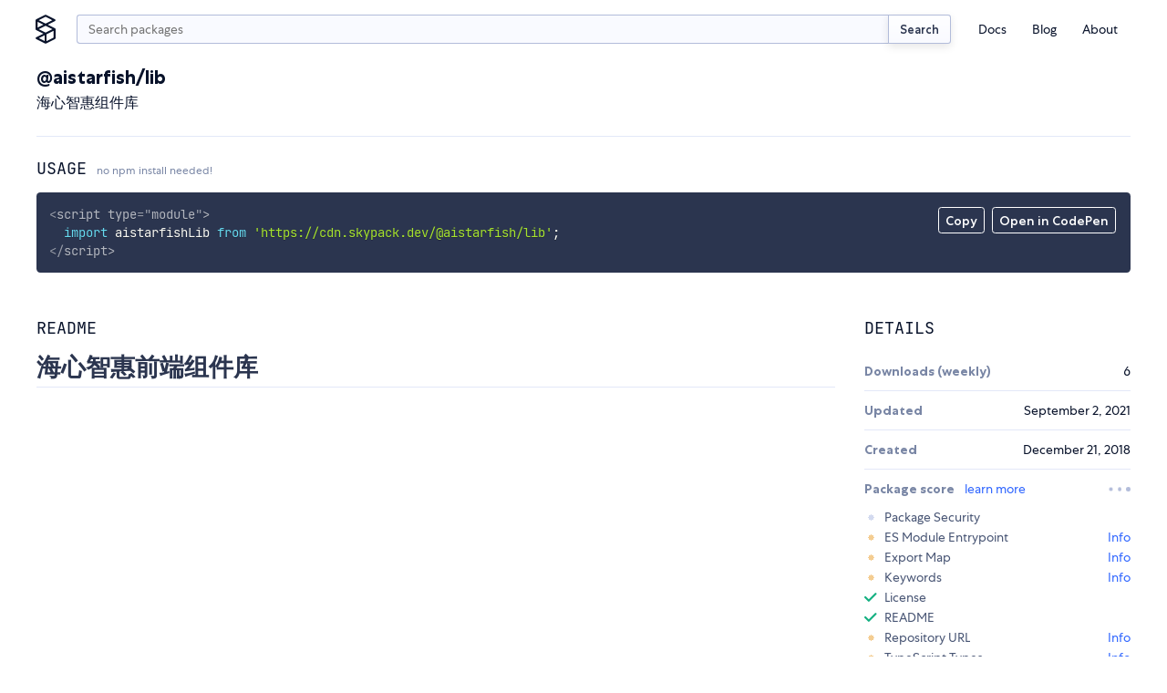

--- FILE ---
content_type: text/html;charset=utf-8
request_url: https://www.skypack.dev/view/@aistarfish/lib
body_size: 10435
content:
<!DOCTYPE html>
<html lang="en">
	<head>
		<meta charset="utf-8" />
		<link rel="icon" href="/favicon.png" />
		<meta name="viewport" content="width=device-width, initial-scale=1" />
		<script async src="https://www.googletagmanager.com/gtag/js?id=UA-130280175-12"></script>
		<link rel="stylesheet" type="text/css" href="/assets/skypack-ds.css" />
		<link rel="stylesheet" type="text/css" href="/assets/prism-okaidia.css" />
		<script>
			window.dataLayer = window.dataLayer || [];
			function gtag() {
				dataLayer.push(arguments);
			}
			gtag('js', new Date());
			gtag('config', 'UA-130280175-12');
		</script>
	<title>npm:@aistarfish/lib | Skypack</title><link rel="search" type="application/opensearchdescription+xml" title="Skypack" href="/opensearch.xml" data-svelte="svelte-fu4qva"><meta name="description" content="海心智惠组件库" data-svelte="svelte-5rfxkr"><meta property="og:title" content="npm:@aistarfish/lib | Skypack" data-svelte="svelte-5rfxkr"><meta property="og:description" content="海心智惠组件库" data-svelte="svelte-5rfxkr"><meta property="og:image" content="https://www.skypack.dev/assets/skypack-social-default.png" data-svelte="svelte-5rfxkr"><meta property="og:url" content="https://www.skypack.dev/view/@aistarfish/lib" data-svelte="svelte-5rfxkr"><meta name="twitter:title" content="npm:@aistarfish/lib | Skypack" data-svelte="svelte-5rfxkr"><meta name="twitter:description" content="海心智惠组件库" data-svelte="svelte-5rfxkr"><meta name="twitter:card" content="summary" data-svelte="svelte-5rfxkr"><meta name="twitter:image" content="https://www.skypack.dev/assets/skypack-social-default.png" data-svelte="svelte-5rfxkr"><link rel="canonical" content="https://www.skypack.dev/view/@aistarfish/lib" data-svelte="svelte-5rfxkr"><style>@font-face{font-family:"Centra No. 1";font-style:normal;font-display:fallback;font-weight:400;src:url("/fonts/centra-no1/book.woff2") format("woff2")}@font-face{font-family:"Centra No. 1";font-style:italic;font-display:fallback;font-weight:400;src:url("/fonts/centra-no1/book.italic.woff2") format("woff2")}@font-face{font-family:"Centra No. 1";font-style:normal;font-display:fallback;font-weight:500;src:url("/fonts/centra-no1/medium.woff2") format("woff2")}@font-face{font-family:"Centra No. 1";font-style:normal;font-display:fallback;font-weight:700;src:url("/fonts/centra-no1/bold.woff2") format("woff2")}@font-face{font-family:"Centra No. 1";font-style:italic;font-display:fallback;font-weight:700;src:url("/fonts/centra-no1/bold.italic.woff2") format("woff2")}@font-face{font-family:"JetBrains Mono";font-style:normal;font-display:fallback;font-weight:200;src:url("/fonts/jetbrains/light.woff2") format("woff2")}@font-face{font-family:"JetBrains Mono";font-style:italic;font-display:fallback;font-weight:200;src:url("/fonts/jetbrains/light.italic.woff2") format("woff2")}@font-face{font-family:"JetBrains Mono";font-style:normal;font-display:fallback;font-weight:300;src:url("/fonts/jetbrains/semilight.woff2") format("woff2")}@font-face{font-family:"JetBrains Mono";font-style:italic;font-display:fallback;font-weight:300;src:url("/fonts/jetbrains/semilight.italic.woff2") format("woff2")}@font-face{font-family:"JetBrains Mono";font-style:normal;font-display:fallback;font-weight:400;src:url("/fonts/jetbrains/regular.woff2") format("woff2")}@font-face{font-family:"JetBrains Mono";font-style:italic;font-display:fallback;font-weight:400;src:url("/fonts/jetbrains/italic.woff2") format("woff2")}@font-face{font-family:"JetBrains Mono";font-style:normal;font-display:fallback;font-weight:500;src:url("/fonts/jetbrains/medium.woff2") format("woff2")}@font-face{font-family:"JetBrains Mono";font-style:italic;font-display:fallback;font-weight:500;src:url("/fonts/jetbrains/medium.italic.woff2") format("woff2")}@font-face{font-family:"JetBrains Mono";font-style:normal;font-display:fallback;font-weight:700;src:url("/fonts/jetbrains/bold.woff2") format("woff2")}@font-face{font-family:"JetBrains Mono";font-style:italic;font-display:fallback;font-weight:700;src:url("/fonts/jetbrains/bold.italic.woff2") format("woff2")}@font-face{font-family:"JetBrains Mono";font-style:normal;font-display:fallback;font-weight:800;src:url("/fonts/jetbrains/extrabold.woff2") format("woff2")}@font-face{font-family:"JetBrains Mono";font-style:italic;font-display:fallback;font-weight:800;src:url("/fonts/jetbrains/extrabold.italic.woff2") format("woff2")}html{font-size:16px}*{margin:0;padding:0}*::after,*::before{box-sizing:border-box}body{background:var(--c-white);color:var(--c-black);font-family:var(--f-base);font-size:1rem;position:relative;-webkit-font-smoothing:antialiased;overflow-x:hidden}input[type=search]{padding-right:2rem !important}input[type=search]::-webkit-search-cancel-button{-webkit-appearance:none;background:#7f7f7f url("[data-uri]") 50% 50% no-repeat;border-radius:50%;position:relative;right:-1.5rem;height:11px;width:11px}input[type=search]::-webkit-search-cancel-button:hover{opacity:0.9}a{color:var(--c-blue);text-decoration:none;transition:color 150ms linear}a:hover{color:var(--c-blue-l1)}h1,h2{margin-top:1em;margin-bottom:1em;font-family:var(--f-mono);font-weight:400;text-transform:uppercase;line-height:1.2}h1{font-size:var(--f-u3)}h2{font-size:var(--f-u2)}h3{margin-top:1em;margin-bottom:1em;color:var(--c-gray);font-size:var(--f-u2);font-weight:bold}h4{margin-top:1em;margin-bottom:1em;color:var(--c-gray);font-size:1em;font-weight:bold}p{margin-top:1em;margin-bottom:1em;line-height:1.5}.sky-container{box-sizing:content-box;margin-left:auto;margin-right:auto;max-width:1200px;padding-right:1.5rem;padding-left:1.5rem;width:calc(100vw - 3rem)}.sky-readingwidth{max-width:50rem;margin-left:auto;margin-right:auto}.sky-subtitle{display:block;line-height:20px;color:var(--c-gray);font-size:var(--f-d1)}pre{box-sizing:border-box;padding:1rem;border-radius:3px;background:var(--c-code-bg) !important;color:var(--c-code-fg);overflow-x:auto;max-width:100%}pre,pre *,code,code *{font-variant-ligatures:none;font-size:var(--f-d1r) !important;font-family:var(--f-mono) !important}.theme-transition,.theme-transition *{transition:background-color 500ms linear, color 500ms linear, fill 500ms linear}.is-dark{--c-blue-l2:#0015d3;--c-blue-l1:#1246ff;--c-blue:#3167ff;--c-blue-d1:#5297ff;--c-blue-d2:#49a8ff;--c-black:#fff;--c-gray-l4:#141e39;--c-gray-l3:#2b354f;--c-gray-l2:#495675;--c-gray-l1:#141e39;--c-gray:#7986a5;--c-gray-d1:#b2bcda;--c-gray-d2:#d3daef;--c-gray-d3:#e3e8f8;--c-gray-d4:#1b1f2d;--c-green:#4eeda1;--c-red:#ff7585;--c-sky-blue:#2596ff;--c-white:#12141b;--c-yellow:#f4cd92}
@media(min-width: 600px){.mobile-only.svelte-1ykwlk0.svelte-1ykwlk0{display:none}}.nav-container.svelte-1ykwlk0.svelte-1ykwlk0::before{content:"";position:fixed;background:var(--c-gray);transition:opacity 100ms linear;pointer-events:none;z-index:1;opacity:0;bottom:0;right:0;left:0;top:0}@media(min-width: 600px){.nav-container.svelte-1ykwlk0.svelte-1ykwlk0::before{display:none}}.nav.svelte-1ykwlk0.svelte-1ykwlk0{display:grid;padding:1rem 0 0;grid-template-columns:2rem minmax(0, 1fr) 2rem;grid-gap:0.625rem}@media(min-width: 600px){.nav.svelte-1ykwlk0.svelte-1ykwlk0{grid-template-columns:1.75rem auto min-content;grid-gap:1rem}}.nav-links.svelte-1ykwlk0.svelte-1ykwlk0{display:flex;flex-direction:column;font-size:var(--f-d1)}@media(min-width: 600px){.nav-links.svelte-1ykwlk0.svelte-1ykwlk0{flex-direction:row;align-items:center;height:100%}}@media(min-width: 600px){.nav-links--addl.svelte-1ykwlk0.svelte-1ykwlk0{display:none}}.nav-item.svelte-1ykwlk0.svelte-1ykwlk0{list-style:none}.nav-link.svelte-1ykwlk0.svelte-1ykwlk0{display:block;text-decoration:none;transition:color 200ms;color:var(--c-black);padding:0.375em 0}.nav-link.svelte-1ykwlk0.svelte-1ykwlk0:hover{color:var(--c-blue)}@media(min-width: 600px){.nav-link.svelte-1ykwlk0.svelte-1ykwlk0{padding:0.25rem 1em}}.logo.svelte-1ykwlk0.svelte-1ykwlk0{display:flex;margin-left:-4px;width:1.75rem;height:2rem}.logo.svelte-1ykwlk0 svg{display:block;width:100%;height:auto;fill:var(--c-black);transition:fill 150ms linear}.logo.svelte-1ykwlk0 svg:hover{fill:var(--c-blue)}.menu.svelte-1ykwlk0 figure.svelte-1ykwlk0{width:40%;height:2rem;background:transparent url("/logo.svg") left center no-repeat;background-size:contain}.btn-nav.svelte-1ykwlk0.svelte-1ykwlk0,.btn-close.svelte-1ykwlk0.svelte-1ykwlk0{display:flex;border:none;background:transparent;-webkit-appearance:none;height:2rem;width:2rem}.btn-close.svelte-1ykwlk0.svelte-1ykwlk0{position:absolute;justify-content:center;align-items:center;right:1rem;top:1rem}.btn-close.svelte-1ykwlk0 svg.svelte-1ykwlk0{width:1rem;height:1rem;display:block;fill:var(--c-gray)}.btn-nav.svelte-1ykwlk0.svelte-1ykwlk0{display:flex;flex-direction:column;justify-content:center;width:2rem;height:2rem;padding-left:0.25rem;padding-right:0.25rem}@media(min-width: 600px){.btn-nav.svelte-1ykwlk0.svelte-1ykwlk0{display:none}}.btn-nav.svelte-1ykwlk0 span.svelte-1ykwlk0{display:block;min-height:2px;width:1.5rem;margin:3px 0;background-color:var(--c-blue);border-radius:2px}@media screen and (max-width: 599px){header.svelte-1ykwlk0 .menu.svelte-1ykwlk0{padding:1rem;display:block;position:fixed;box-shadow:0px 16px 8px rgba(0, 0, 0, 0.1);transform:translateX(125%) translateZ(0);transition:transform 200ms ease-in-out;background:var(--c-white);height:100vh;width:87.5%;z-index:9;margin:0;right:0;top:0}.open.svelte-1ykwlk0.svelte-1ykwlk0::before{opacity:0.5;pointer-events:all}.open.svelte-1ykwlk0 .menu.svelte-1ykwlk0{transform:translateX(0) translateZ(0)}}
.sky-input.svelte-2cur2f{display:flex;flex:1}.search.svelte-2cur2f{height:2rem;min-width:0px;padding-right:0.75rem;padding-left:0.75rem;margin-top:0;-webkit-appearance:none;border-right:none;border-top-right-radius:0;border-bottom-right-radius:0}.sky-btn.svelte-2cur2f{padding:0.5em 1em;color:var(--c-gray-d3);font-size:13px;border-left:none;border-top-left-radius:0;border-bottom-left-radius:0}
div.svelte-podluj{z-index:1;position:fixed;visibility:hidden;transition:transform 250ms linear;transform:translateY(0);height:4px;right:0;left:0;top:0}span.svelte-podluj{height:4px;display:block;background:var(--c-blue);width:0px}.visible.svelte-podluj{visibility:visible}.exit.svelte-podluj{transform:translateY(-100%)}
h2.svelte-1u3txz5.svelte-1u3txz5{font-family:var(--f-heading);text-transform:uppercase;font-size:var(--f-u1r);color:var(--c-black);margin-bottom:1rem;font-weight:400}h2.svelte-1u3txz5>small.svelte-1u3txz5{display:inline-block;text-transform:none;font-family:var(--f-base);font-size:var(--f-d2r);color:var(--c-gray)}section.svelte-1u3txz5.svelte-1u3txz5{display:grid;margin-top:2rem;grid-gap:2rem;gap:2rem}@media(min-width: 750px){section.svelte-1u3txz5.svelte-1u3txz5{grid-template-columns:2fr 1fr}}@media(min-width: 900px){section.svelte-1u3txz5.svelte-1u3txz5{grid-template-columns:3fr 1fr}}article.svelte-1u3txz5.svelte-1u3txz5{width:100%;overflow:hidden}dt.svelte-1u3txz5.svelte-1u3txz5{font-weight:700;color:var(--c-gray)}.details.svelte-1u3txz5>div.svelte-1u3txz5{display:flex;align-items:center;justify-content:space-between;padding-top:0.75rem;padding-bottom:0.75rem;border-top:1px solid var(--c-gray-l3)}.details.svelte-1u3txz5>div.svelte-1u3txz5:first-of-type{border-top:none}.details.svelte-1u3txz5>div.list.svelte-1u3txz5{display:block}.list.svelte-1u3txz5 ul{display:grid;list-style:none;padding-top:0.75rem;padding-bottom:0.5rem;grid-row-gap:0.5rem;row-gap:0.5rem}.list.svelte-1u3txz5 li.svelte-1u3txz5{display:flex;justify-content:space-between}.list.svelte-1u3txz5 a.svelte-1u3txz5{color:var(--c-blue);text-decoration:none}@media screen and (max-width: 521px){section.svelte-1u3txz5.svelte-1u3txz5{display:block}section.svelte-1u3txz5>article.svelte-1u3txz5{margin-bottom:2rem}}
header.svelte-117yhy6{margin-bottom:1.5rem;border-bottom:1px solid #e3e8f8;justify-content:space-between;align-items:center;display:flex}header.deprecated.svelte-117yhy6{background-color:var(--c-yellow);margin-left:-1.5rem;padding-top:1.5rem;padding-left:1.5rem;padding-right:1.5rem;width:calc(100% + 3rem);border-radius:0.25rem}.svelte-117yhy6{word-break:break-word}.description.svelte-117yhy6{margin-top:0.25em;margin-bottom:0}span.deprecated.svelte-117yhy6{display:inline-block;margin-left:0.5rem;padding:0.25em 0.5em 0.2em;color:var(--c-gray-d2);font-weight:500;font-size:var(--f-d1r);background:var(--c-gray-l3);border:1px solid currentColor;border-radius:0.25em}@media screen and (max-width: 521px){header.svelte-117yhy6{flex-direction:column;align-items:start}}
.container.svelte-1nh3vfg{position:relative}.menu.svelte-1nh3vfg{position:absolute;display:flex;top:1rem;right:1rem}.menu.svelte-1nh3vfg button{-webkit-appearance:none;padding:0.375em 0.5em 0.25em;color:var(--c-code-fg);font-weight:500;font-size:var(--f-d1);font-family:inherit;background:none;border:1px solid currentColor;border-radius:0.25em;transition-property:background-color, color, border-color;transition-duration:150ms;transition-timing-function:linear;cursor:pointer;outline:none}.menu.svelte-1nh3vfg button:hover{color:var(--c-code-bg);background:var(--c-code-fg)}@media(max-width: 800px){.menu.svelte-1nh3vfg{top:initial;right:initial;bottom:1rem;left:1rem}pre.svelte-1nh3vfg{padding-bottom:56px}}.token.tag,.token.tag .token{color:var(--c-code-fg);opacity:0.8}
.readme{-ms-text-size-adjust:100%;-webkit-text-size-adjust:100%;line-height:1.5;color:var(--c-gray-d3);font-family:var(--f-base);font-size:1rem;line-height:1.5;word-wrap:break-word}.readme *{box-sizing:border-box}.readme>*:first-child{margin-top:0}.readme .octicon{display:inline-block;fill:currentColor;vertical-align:text-bottom}.readme .anchor{float:left;line-height:1;margin-left:-20px;padding-right:4px}.readme .anchor:focus{outline:none}.readme details{display:block}.readme details summary{cursor:pointer}.readme summary{display:list-item}.readme a{background-color:initial;color:#0366d6;text-decoration:none}.readme a:hover{text-decoration:underline}.readme a:not([href]){color:inherit;text-decoration:none}.readme strong{font-weight:600}.readme h1,.readme h2,.readme h3{margin-top:2rem;margin-bottom:1rem;font-family:var(--f-base);line-height:1.25;font-weight:700;text-transform:none}.readme h1{padding:0 0 0.25rem 0;font-size:var(--f-u4);border-bottom:1px solid var(--c-gray-l3)}.readme h2{padding:0 0 0.25rem 0;font-size:var(--f-u3);border-bottom:1px solid var(--c-gray-l3)}.readme h3{font-size:var(--f-u2)}.readme h4{font-size:var(--f-u1)}.readme h5{font-size:var(--f-d1)}.readme h6{font-size:var(--f-d2);color:#6a737d}.readme img{border-style:none;max-width:100%;box-sizing:initial;background-color:var(--c-white)}.readme hr{box-sizing:initial;height:0;overflow:visible;height:0;margin:15px 0;overflow:hidden;background:transparent;border:0;border-bottom:1px solid var(--c-gray-l3);height:0.25em;padding:0;margin:24px 0;background:-color var(--c-gray-l3);border:0}.readme hr::after{clear:both}.readme input{font:inherit;margin:0;overflow:visible;font-family:inherit;font-size:inherit;line-height:inherit}.readme [type=checkbox]{box-sizing:border-box;padding:0}.readme table{border-spacing:0;border-collapse:collapse;display:block;width:100%;overflow:auto}.readme table td,.readme table th{padding:6px 13px;border:1px solid #dfe2e5}.readme table th{font-weight:600}.readme table tr{background-color:#fff;border-top:1px solid #c6cbd1}.readme table tr:nth-child(2n){background-color:#f6f8fa}.readme kbd{display:inline-block;padding:3px 5px;font:11px SFMono-Regular, Consolas, Liberation Mono, Menlo, monospace;line-height:10px;color:#444d56;vertical-align:middle;background:-color #fafbfc;border:1px solid #d1d5da;border-radius:3px;box-shadow:inset 0 -1px 0 #d1d5da}.readme p{margin-top:1rem;margin-bottom:1rem;line-height:1.5}.readme blockquote{margin:1.25rem 0;padding:0 0 0 1rem;color:var(--c-gray);border-left:0.25em solid #dfe2e5}.readme blockquote>:first-child{margin-top:0}.readme blockquote>:last-child{margin-bottom:0}.readme dd{margin-left:0}.readme pre{margin-top:0;margin-bottom:0;word-wrap:normal}.readme pre>code{margin:0;padding:0;font-size:100%;word-break:normal;white-space:pre;background:transparent;border:0}.readme pre code{max-width:auto;display:inline;padding:0;margin:0;overflow:visible;line-height:inherit;word-wrap:normal;background-color:initial;border:0}.readme *:checked+.radio-label{position:relative;z-index:1;border-color:#0366d6}.readme ol,.readme ul{margin-top:0;margin-bottom:2rem;padding-left:2rem}.readme ol ol,.readme ol ul,.readme ul ol,.readme ul ul{margin-top:0;margin-bottom:1rem}.readme li{display:list-item;word-wrap:break-all;margin:0.375rem 0}.readme li>p{margin-top:1rem}.readme dl{padding:0}.readme dl dt{padding:0;margin-top:1rem;font-size:1em;font-style:italic;font-weight:600}.readme dl dd{padding:0 16px;margin-bottom:16px}.readme img[align=right]{padding-left:20px}.readme img[align=left]{padding-right:20px}.readme code{padding:0.2em 0.4em;margin:0;font-size:85%;background-color:rgba(27, 31, 35, 0.05);border-radius:3px}.readme .highlight{margin-bottom:16px}.readme .highlight pre{margin-bottom:0;word-break:normal}.readme a:active,.readme a:hover{outline-width:0}.readme hr::after,.readme hr::before{display:table;content:""}
.container.svelte-a3j687{display:flex;justify-content:space-between;min-width:1.5rem}.dot.svelte-a3j687{width:0.3rem;height:0.3rem;background-color:var(--c-gray-l1);border-radius:2px;animation:svelte-a3j687-pulse 1s cubic-bezier(0.3, 0.2, 0.6, 0.8) infinite}.dot.svelte-a3j687:nth-of-type(2){animation-delay:120ms}.dot.svelte-a3j687:nth-of-type(3){animation-delay:240ms}@keyframes svelte-a3j687-pulse{50%{transform:scale(0.625)}}
.wrapper.svelte-qjxoui{width:100%}.checks-check.svelte-qjxoui{display:flex;align-items:center;margin-top:0.375rem;margin-bottom:0.375rem;list-style:none;font-size:var(--f-d1r);color:var(--c-gray-d2);line-height:1rem}.header.svelte-qjxoui{display:flex;align-items:center;justify-content:space-between}.status__check.svelte-qjxoui,.status__warn.svelte-qjxoui,.status__error.svelte-qjxoui,.status__loading.svelte-qjxoui{display:inline-block;width:0.875rem;height:0.875rem;margin-right:0.5rem;user-select:none}.status__warn.svelte-qjxoui,.status__error.svelte-qjxoui,.status__loading.svelte-qjxoui{background-image:radial-gradient(var(--c-yellow) 62.5%, transparent 62.5%);background-size:7px 7px;background-position:center center;background-repeat:no-repeat}.status__loading.svelte-qjxoui{background-image:radial-gradient(var(--c-gray-l2) 62.5%, transparent 62.5%)}.status__error.svelte-qjxoui{background-image:radial-gradient(var(--c-red) 62.5%, transparent 62.5%)}.action.svelte-qjxoui{margin-left:auto}.action__timeout.svelte-qjxoui{color:var(--c-gray);font-size:var(--f-d1)}.title.svelte-qjxoui{font-weight:700;color:var(--c-gray)}
ul.svelte-gnv9g2{padding-top:0.5rem}li.svelte-gnv9g2{display:flex;font-size:var(--f-d1r);margin-top:0.25rem;margin-bottom:0.25rem}a.svelte-gnv9g2{color:var(--c-blue);text-decoration:none}img.svelte-gnv9g2{width:1.25rem;height:1.25rem;border-radius:50%;margin-right:0.5rem;overflow:hidden}
.footer-grid.svelte-6sti87{display:grid;grid-gap:1.5rem}@media(min-width: 750px){.footer-grid.svelte-6sti87{grid-template-columns:1fr 1fr;grid-gap:1rem}}.footer-logo.svelte-6sti87{display:block;width:8rem;height:auto}.footer-grid-nav.svelte-6sti87{display:grid;grid-gap:0.5rem;grid-template-columns:repeat(2, 1fr)}@media(min-width: 750px){.footer-grid-nav.svelte-6sti87{grid-gap:1rem;grid-auto-flow:column;grid-template-rows:repeat(3, 1fr);grid-template-columns:repeat(3, 1fr)}}.footer-grid-navitem.svelte-6sti87{list-style:none}.footer-link.svelte-6sti87{color:var(--c-gray);font-size:var(--f-d1);transition:color 150ms linear}.footer-link.svelte-6sti87:hover{color:var(--c-gray-d2)}.compact.svelte-6sti87{display:flex;justify-content:flex-start}
.fieldset.svelte-8w6wha.svelte-8w6wha.svelte-8w6wha{width:18rem;max-width:100%;display:grid;align-items:end;grid-template-columns:auto 80px}.fieldset.svelte-8w6wha input.svelte-8w6wha.svelte-8w6wha{width:100%;height:2rem}.fieldset.svelte-8w6wha .sky-input.svelte-8w6wha>input.svelte-8w6wha{border-top-right-radius:0;border-bottom-right-radius:0;border-right:none}.btn-submit.svelte-8w6wha.svelte-8w6wha.svelte-8w6wha{border-radius:0.25em;border-top-left-radius:0;border-bottom-left-radius:0}</style></head>
	<body>
		<script>
			if (!localStorage.getItem('darktheme')) {
				// const prefersDark =
				//	window.matchMedia && window.matchMedia('(prefers-color-scheme: dark)').matches;
				//localStorage.setItem('theme', prefersDark ? 'dark' : 'light');
				localStorage.setItem('darktheme', 'light');
			}
			let theme = localStorage.getItem('darktheme');
			document.body.classList.add(`is-${theme === 'dark' ? 'dark' : 'light'}`);
			const toggle = document.querySelector('#dark-mode');
			if (toggle) toggle.checked = theme === 'dark';
		</script>
		<noscript>You need to enable JavaScript to run this app.</noscript>
		<script type="module" src="/_dist_/index.js"></script>
		<!--
			This HTML file is a template.
			If you open it directly in the browser, you will see an empty page.

			You can add webfonts, meta tags, or analytics to this file.
			The build step will place the bundled scripts into the <body> tag.

			To begin the development, run `npm start` or `yarn start`.
			To create a production bundle, use `npm run build` or `yarn build`.
		-->

<header class="bg-white sky-container nav-container svelte-1ykwlk0"><nav class="nav svelte-1ykwlk0"><a target="_self" href="/" class="logo svelte-1ykwlk0"><svg fill="none" xmlns="http://www.w3.org/2000/svg" viewBox="0 0 18 26"><title>Skypack</title><path d="M17.387 12.213L10.95 9l6.438-3.212c.3-.15.487-.45.487-.788a.875.875 0 00-.488-.788l-8-4a.874.874 0 00-.787 0l-8 4c-.3.15-.487.45-.487.788v8c0 .3.162.588.412.75l.075.037L7.038 17 .6 20.212c-.3.15-.487.45-.487.788 0 .337.187.637.487.788l8 4a.874.874 0 00.388.087.874.874 0 00.387-.087l8-4c.3-.15.488-.45.488-.788v-8a.842.842 0 00-.476-.787zM9 1.975L15.037 5 9 8.025 2.963 5 9 1.975zM1.875 6.413L7.038 9l-5.163 2.588V6.413zM2.963 13L9 9.975 15.037 13 9 16.025 2.963 13zm5.162 5.413v5.162l-5.162-2.587 5.162-2.575zm8 2.05l-6.25 3.124V17.55l6.25-3.125v6.037z"></path></svg></a>

		
<form class="sky-input svelte-2cur2f" action="/search" role="search"><input autocapitalize="off" aria-label="search query" autocomplete="search" name="q" value="" placeholder="Search packages" type="search" class="search svelte-2cur2f">
	<button type="submit" class="sky-btn svelte-2cur2f">Search</button>
</form>

		<button class="btn-nav svelte-1ykwlk0" aria-label="open mobile nav"><span class="svelte-1ykwlk0"></span>
			<span class="svelte-1ykwlk0"></span>
			<span class="svelte-1ykwlk0"></span></button>

		
		<div class="menu svelte-1ykwlk0"><div class="mobile-only svelte-1ykwlk0"><figure class="logo-text svelte-1ykwlk0"></figure>

				<button class="btn-close svelte-1ykwlk0" aria-label="close mobile nav"><svg viewBox="0 0 13 13" fill="none" xmlns="http://www.w3.org/2000/svg" class="svelte-1ykwlk0"><path d="M11 2l-9 9M11 11L2 2" stroke="#09132B" stroke-width="1.5" stroke-linecap="round" stroke-linejoin="round"></path></svg></button></div>

			<p class="mobile-only f-w500 f-d1 tc-gray mb1 svelte-1ykwlk0">Menu</p>

			<ul class="nav-links svelte-1ykwlk0"><li class="nav-item svelte-1ykwlk0"><a class="nav-link svelte-1ykwlk0" href="https://docs.skypack.dev">Docs</a></li>
				<li class="nav-item svelte-1ykwlk0"><a class="nav-link svelte-1ykwlk0" target="_self" href="/blog">Blog</a></li>
				<li class="nav-item svelte-1ykwlk0"><a class="nav-link svelte-1ykwlk0" target="_self" href="/about">About</a></li></ul>

			<p class="mobile-only f-w500 f-d1 tc-gray mt2 mb1 svelte-1ykwlk0">Additional Links</p>

			<ul class="nav-links nav-links--addl svelte-1ykwlk0"><li class="nav-item svelte-1ykwlk0"><a class="nav-link svelte-1ykwlk0" target="_blank" rel="noopener noreferrer" href="https://status.skypack.dev">Status</a></li>
				<li class="nav-item svelte-1ykwlk0"><a class="nav-link svelte-1ykwlk0" target="_self" href="/legal/privacy-policy">Privacy Policy</a></li>
				<li class="nav-item svelte-1ykwlk0"><a class="nav-link svelte-1ykwlk0" target="_self" href="/legal/tos">Terms of Use</a></li></ul></div></nav>
</header>

<div class="svelte-podluj"><span style="width: undefined%" class="svelte-podluj"></span>
</div>

<main>

<div class="sky-container py2"><header class="svelte-117yhy6"><div class="mt1 mb3 svelte-117yhy6"><h1 class="f-base ttn f-w700 f-u2 my0 svelte-117yhy6">@aistarfish/lib</h1>
		<p class="description svelte-117yhy6">海心智惠组件库</p></div>
</header>

	<h2 class="svelte-1u3txz5">Usage <small class="svelte-1u3txz5">no npm install needed!</small></h2>
	<div class="container svelte-1nh3vfg"><div class="menu svelte-1nh3vfg"><button id="copy-btn">Copy</button>

		<form class="codepen ml1" action="https://codepen.io/pen/define" method="POST" target="_blank"><input type="hidden" name="data" value="{&quot;title&quot;:&quot;skypack:@aistarfish/lib&quot;,&quot;description&quot;:&quot;Auto-generated from https://www.skypack.dev/view/@aistarfish/lib&quot;,&quot;editors&quot;:&quot;0011&quot;,&quot;layout&quot;:&quot;left&quot;,&quot;tags&quot;:[&quot;skypack&quot;,&quot;skypack-playground&quot;,&quot;@aistarfish/lib&quot;],&quot;js&quot;:&quot;import aistarfishLib from &#39;https://cdn.skypack.dev/@aistarfish/lib&#39;;\\n\\n// add your code here!\\n// see https://www.skypack.dev/view/@aistarfish/lib for README&quot;}">
			<button id="codepen-btn" type="submit">Open in CodePen</button></form></div>

	<pre class="language-html svelte-1nh3vfg"><code>&lt;script type="module"&gt;
  import aistarfishLib from 'https://cdn.skypack.dev/@aistarfish/lib';
&lt;/script&gt;</code></pre>
</div>

	<section class="svelte-1u3txz5"><article class="svelte-1u3txz5"><h2 class="svelte-1u3txz5">README</h2>
			<div class="readme"><h1><a id="" class="anchor" aria-hidden="true" href="#"></a>海心智惠前端组件库</h1>

</div></article>

		<aside><h2 class="svelte-1u3txz5">Details</h2>

			
			

			<dl class="details f-d1 svelte-1u3txz5"><div class="svelte-1u3txz5"><dt class="svelte-1u3txz5">Downloads (weekly)</dt>
					<dd class="f-mono f-h1"><div class="container svelte-a3j687"><div class="dot svelte-a3j687"></div>
	<div class="dot svelte-a3j687"></div>
	<div class="dot svelte-a3j687"></div>
</div></dd>
				</div><div class="svelte-1u3txz5"><dt class="svelte-1u3txz5">Updated</dt>
					<dd><time class="" datetime="2021-09-02T10:52:03.499Z">September 2, 2021</time></dd>
				</div><div class="svelte-1u3txz5"><dt class="svelte-1u3txz5">Created</dt>
					<dd><time class="" datetime="2018-12-21T03:25:04.386Z">December 21, 2018</time></dd>
				</div><div class="svelte-1u3txz5"><div class="wrapper svelte-qjxoui"><dt class="header svelte-qjxoui"><span class="title svelte-qjxoui">Package score
			<a class="ml1 f-w400" href="https://docs.skypack.dev/package-authors/package-checks" target="_blank">learn more</a></span>
		<span class="f-u1">
				<div class="container svelte-a3j687"><div class="dot svelte-a3j687"></div>
	<div class="dot svelte-a3j687"></div>
	<div class="dot svelte-a3j687"></div>
</div></span></dt>
	<dd class="pt1"><ul class="checks"><li class="checks-check svelte-qjxoui"><span class="status__loading svelte-qjxoui" aria-label="loading"></span>Package Security
				</li><li class="checks-check svelte-qjxoui"><span class="status__warn svelte-qjxoui" aria-label="not added yet"></span>
						ES Module Entrypoint
						<a class="action svelte-qjxoui" href="https://docs.skypack.dev/package-authors/package-checks#esm" target="_blank" rel="noopener noreferrer">Info</a>
				</li><li class="checks-check svelte-qjxoui"><span class="status__warn svelte-qjxoui" aria-label="not added yet"></span>
						Export Map
						<a class="action svelte-qjxoui" href="https://docs.skypack.dev/package-authors/package-checks#export-map" target="_blank" rel="noopener noreferrer">Info</a>
				</li><li class="checks-check svelte-qjxoui"><span class="status__warn svelte-qjxoui" aria-label="not added yet"></span>
						Keywords
						<a class="action svelte-qjxoui" href="https://docs.skypack.dev/package-authors/package-checks#keywords" target="_blank" rel="noopener noreferrer">Info</a>
				</li><li class="checks-check svelte-qjxoui"><svg class="status__check svelte-qjxoui" fill="none" xmlns="http://www.w3.org/2000/svg" viewBox="0 0 13 9"><title>added</title><path d="M1 4.5L4.5 8l7-7" stroke="#14B081" stroke-width="2" stroke-linecap="round" stroke-linejoin="round"></path></svg>
						License
						
				</li><li class="checks-check svelte-qjxoui"><svg class="status__check svelte-qjxoui" fill="none" xmlns="http://www.w3.org/2000/svg" viewBox="0 0 13 9"><title>added</title><path d="M1 4.5L4.5 8l7-7" stroke="#14B081" stroke-width="2" stroke-linecap="round" stroke-linejoin="round"></path></svg>
						README
						
				</li><li class="checks-check svelte-qjxoui"><span class="status__warn svelte-qjxoui" aria-label="not added yet"></span>
						Repository URL
						<a class="action svelte-qjxoui" href="https://docs.skypack.dev/package-authors/package-checks#repository" target="_blank" rel="noopener noreferrer">Info</a>
				</li><li class="checks-check svelte-qjxoui"><span class="status__warn svelte-qjxoui" aria-label="not added yet"></span>
						TypeScript Types
						<a class="action svelte-qjxoui" href="https://docs.skypack.dev/package-authors/package-checks#types" target="_blank" rel="noopener noreferrer">Info</a>
				</li></ul></dd>
</div></div><div class="svelte-1u3txz5"><dt class="svelte-1u3txz5">License</dt>
					
					<dd class="f-mono">ISC</dd>
				</div><div class="svelte-1u3txz5"><dt class="svelte-1u3txz5">Dependencies</dt>
					
					<dd class="f-mono">34</dd>
				</div><div class="list svelte-1u3txz5"><dt class="svelte-1u3txz5">Collaborators</dt>
						<dd><ul class="authors svelte-gnv9g2"><li class="svelte-gnv9g2"><img src="https://unavatar.now.sh/770937719@qq.com" alt="chujiu" class="svelte-gnv9g2">
			<a href="/search?q=maintainer%3Achujiu&amp;p=1" class="svelte-gnv9g2">@chujiu</a>
		</li><li class="svelte-gnv9g2"><img src="https://unavatar.now.sh/doin0719@qq.com" alt="doin" class="svelte-gnv9g2">
			<a href="/search?q=maintainer%3Adoin&amp;p=1" class="svelte-gnv9g2">@doin</a>
		</li><li class="svelte-gnv9g2"><img src="https://unavatar.now.sh/shenlai@aistarfish.com" alt="doin0719" class="svelte-gnv9g2">
			<a href="/search?q=maintainer%3Adoin0719&amp;p=1" class="svelte-gnv9g2">@doin0719</a>
		</li><li class="svelte-gnv9g2"><img src="https://unavatar.now.sh/156352664@qq.com" alt="fantasy123" class="svelte-gnv9g2">
			<a href="/search?q=maintainer%3Afantasy123&amp;p=1" class="svelte-gnv9g2">@fantasy123</a>
		</li><li class="svelte-gnv9g2"><img src="https://unavatar.now.sh/363125053@qq.com" alt="stuartpounds" class="svelte-gnv9g2">
			<a href="/search?q=maintainer%3Astuartpounds&amp;p=1" class="svelte-gnv9g2">@stuartpounds</a>
		</li><li class="svelte-gnv9g2"><img src="https://unavatar.now.sh/w550465660@icloud.com" alt="yunque.wly" class="svelte-gnv9g2">
			<a href="/search?q=maintainer%3Ayunque.wly&amp;p=1" class="svelte-gnv9g2">@yunque.wly</a>
		</li></ul></dd></div></dl></aside></section>
</div></main>

<footer class="sky-container mt10 pb10"><div class="footer-grid mt10 pb10 svelte-6sti87"><div class="footer-grid-brand"><svg class="footer-logo mb2 svelte-6sti87" xmlns="http://www.w3.org/2000/svg" viewBox="0 0 111 24"><title>Skypack </title><path fill="currentColor" d="M38.63 8.71v.36H35.8v-.36c0-1.74-1.09-2.43-2.82-2.43-1.74 0-2.53.69-2.53 1.81s.8 1.67 2.68 2.06l.51.11c3.26.69 5.32 1.81 5.32 4.6 0 2.79-2.24 4.71-5.76 4.71-3.51 0-6.01-1.95-6.01-5.25v-.22h2.82v.22c0 1.81 1.19 2.75 3.15 2.75 1.95 0 2.93-.87 2.93-2.1 0-1.27-1.01-1.7-2.97-2.14l-.51-.11c-3.19-.69-5-1.77-5-4.53 0-2.75 2.1-4.45 5.36-4.45 3.27.01 5.66 1.68 5.66 4.97zM46.45 12.84l5 6.44h-3.37L44.5 14.5l-1.48 1.27v3.51h-2.79V4.04h2.75v8.4l4.49-3.95h4.05l-5.07 4.35z"></path><path fill="currentColor" d="M63.06 8.49l-5.9 15.13h-2.97l1.52-3.66-4.49-11.47h2.97l2.86 7.78h.22l2.86-7.78h2.93zM63.89 8.49h2.68v1.45h.22c.65-.94 1.7-1.77 3.58-1.77 2.57 0 4.89 2.17 4.89 5.68s-2.32 5.68-4.89 5.68c-1.88 0-2.93-.83-3.51-1.7h-.22v5.76h-2.75V8.49zm8.62 5.4c0-2.14-1.27-3.37-2.97-3.37-1.7 0-2.97 1.23-2.97 3.37s1.27 3.37 2.97 3.37c1.7-.01 2.97-1.24 2.97-3.37zM81.27 8.2c2.82 0 4.6 1.45 4.6 4.16v6.95h-2.61v-1.27h-.33c-.18.47-.9 1.56-2.9 1.56-2.21 0-3.95-1.23-3.95-3.48 0-2.21 1.74-3.37 4.16-3.37h2.97v-.62c0-1.01-.62-1.77-1.99-1.77-1.38 0-2.03.72-2.21 1.7l-2.53-.83C77 9.61 78.44 8.2 81.27 8.2zm-.69 9.16c1.52 0 2.61-.94 2.61-2.39v-.18h-2.75c-1.01 0-1.63.51-1.63 1.27s.61 1.3 1.77 1.3zM92.71 8.2c3 0 4.81 1.77 5.32 4.16l-2.64.58c-.14-1.3-.94-2.35-2.61-2.35s-2.9 1.23-2.9 3.29c0 2.1 1.27 3.29 2.9 3.29 1.67 0 2.46-.98 2.68-2.35l2.64.62c-.62 2.35-2.35 4.13-5.39 4.13-3.15 0-5.61-2.35-5.61-5.68 0-3.37 2.46-5.69 5.61-5.69zM105.56 12.84l5 6.44h-3.37l-3.62-4.78-1.48 1.27v3.51h-2.75V4.04h2.75v8.4l4.49-3.95h4.05l-5.07 4.35zM16.06 11.5l-4.09-2.04 4.09-2.04c.19-.1.31-.29.31-.5 0-.21-.12-.41-.31-.5l-5.09-2.54a.55.55 0 00-.5 0L5.39 6.42c-.19.09-.31.28-.31.5V12c0 .19.1.37.26.48.02.01.03.02.05.02l4.09 2.04-4.09 2.04c-.19.1-.31.29-.31.5 0 .21.12.41.31.5l5.09 2.54c.08.04.17.06.25.06.08 0 .17-.02.25-.06l5.09-2.54c.19-.1.31-.29.31-.5V12a.596.596 0 00-.32-.5zm-5.33-6.51l3.84 1.92-3.84 1.92-3.84-1.91 3.84-1.93zM6.2 7.81l3.28 1.64L6.2 11.1V7.81zM6.89 12l3.84-1.92L14.56 12l-3.84 1.92L6.89 12zm3.28 3.44v3.28l-3.28-1.64 3.28-1.64zm5.09 1.31l-3.97 1.99V14.9l3.97-1.99v3.84z"></path><path fill="currentColor" d="M10.73 24c-.09 0-.17-.02-.25-.06L.31 18.86a.567.567 0 01-.31-.5V5.65c0-.21.12-.41.31-.5L10.48.06a.55.55 0 01.5 0l10.17 5.09c.19.1.31.29.31.5v12.71c0 .21-.12.41-.31.5l-10.17 5.09c-.09.03-.17.05-.25.05zm-9.62-5.98l9.61 4.81 9.61-4.81V6l-9.61-4.81L1.11 6v12.02z"></path></svg>
			<section><form action="https://dev.us5.list-manage.com/subscribe/post?u=a6ec793c9ef1ac948aa27cfcb&id=8f6dccc292" method="post" id="mc-embedded-subscribe-form" name="mc-embedded-subscribe-form" target="_blank" novalidate><div class="fieldset svelte-8w6wha"><label class="sky-input input-addon svelte-8w6wha" for="mce-EMAIL">Newsletter
				<input id="mce-EMAIL" name="EMAIL" placeholder="email" autocomplete="email" autocapitalize="off" type="email" class="svelte-8w6wha"></label>

			<input id="mc-embedded-subscribe" name="subscribe" class="sky-btn sky-btn--small btn-submit svelte-8w6wha" type="submit" value="Subscribe"></div>

		
		<div style="position: absolute; left: -5000px;" aria-hidden="true"><input type="text" name="b_a6ec793c9ef1ac948aa27cfcb_8f6dccc292" tabindex="-1" value=""></div></form>
</section></div>
		<nav class="footer-grid-links"><ul class="footer-grid-nav svelte-6sti87"><li class="footer-grid-navitem svelte-6sti87"><a href="https://docs.skypack.dev" class="footer-link svelte-6sti87">Docs</a></li>
				<li class="footer-grid-navitem svelte-6sti87"><a href="https://status.skypack.dev" class="footer-link svelte-6sti87">Status</a></li>
				<li class="footer-grid-navitem svelte-6sti87"><a href="/about" class="footer-link svelte-6sti87">About</a></li>
				<li class="footer-grid-navitem svelte-6sti87"><a href="/blog" class="footer-link svelte-6sti87">Blog</a></li>
				<li class="footer-grid-navitem svelte-6sti87"><a href="/about#careers" class="footer-link svelte-6sti87">Careers</a></li>
				<li class="footer-grid-navitem svelte-6sti87"><a href="/legal/tos" class="footer-link svelte-6sti87">Terms of Service</a></li>
				<li class="footer-grid-navitem svelte-6sti87"><a href="/legal/privacy-policy" class="footer-link svelte-6sti87">Privacy Policy</a></li>
				<li class="footer-grid-navitem svelte-6sti87"><div class="compact svelte-6sti87"><input id="dark-mode" type="checkbox" class="sky-toggle" value="dark">
						<label for="dark-mode" class="sky-toggle-label">Dark Mode</label></div></li></ul></nav></div>
</footer></body>
</html>


--- FILE ---
content_type: application/javascript; charset=utf-8
request_url: https://www.skypack.dev/_snowpack/pkg/svelte/motion.js
body_size: 414
content:
import{w as h}from"../common/index-b2228aeb.js";import{L as g,V as E,W as x,X as O}from"../common/index-0f968f98.js";function j(t){return Object.prototype.toString.call(t)==="[object Date]"}function l(t,r){if(t===r||t!==t)return()=>t;const s=typeof t;if(s!==typeof r||Array.isArray(t)!==Array.isArray(r))throw new Error("Cannot interpolate values of different type");if(Array.isArray(t)){const i=r.map((n,e)=>l(t[e],n));return n=>i.map(e=>e(n))}if(s==="object"){if(!t||!r)throw new Error("Object cannot be null");if(j(t)&&j(r)){t=t.getTime(),r=r.getTime();const e=r-t;return o=>new Date(t+o*e)}const i=Object.keys(r),n={};return i.forEach(e=>{n[e]=l(t[e],r[e])}),e=>{const o={};return i.forEach(f=>{o[f]=n[f](e)}),o}}if(s==="number"){const i=r-t;return n=>t+n*i}throw new Error(`Cannot interpolate ${s} values`)}function C(t,r={}){const s=h(t);let i,n=t;function e(o,f){if(t==null)return s.set(t=o),Promise.resolve();n=o;let c=i,p=!1,{delay:w=0,duration:u=400,easing:A=O,interpolate:b=l}=g(g({},r),f);if(u===0)return c&&(c.abort(),c=null),s.set(t=n),Promise.resolve();const a=E()+w;let m;return i=x(d=>{if(d<a)return!0;p||(m=b(t,o),typeof u=="function"&&(u=u(t,o)),p=!0),c&&(c.abort(),c=null);const y=d-a;return y>u?(s.set(t=o),!1):(s.set(t=m(A(y/u))),!0)}),i.promise}return{set:e,update:(o,f)=>e(o(n,t),f),subscribe:s.subscribe}}export{C as tweened};
